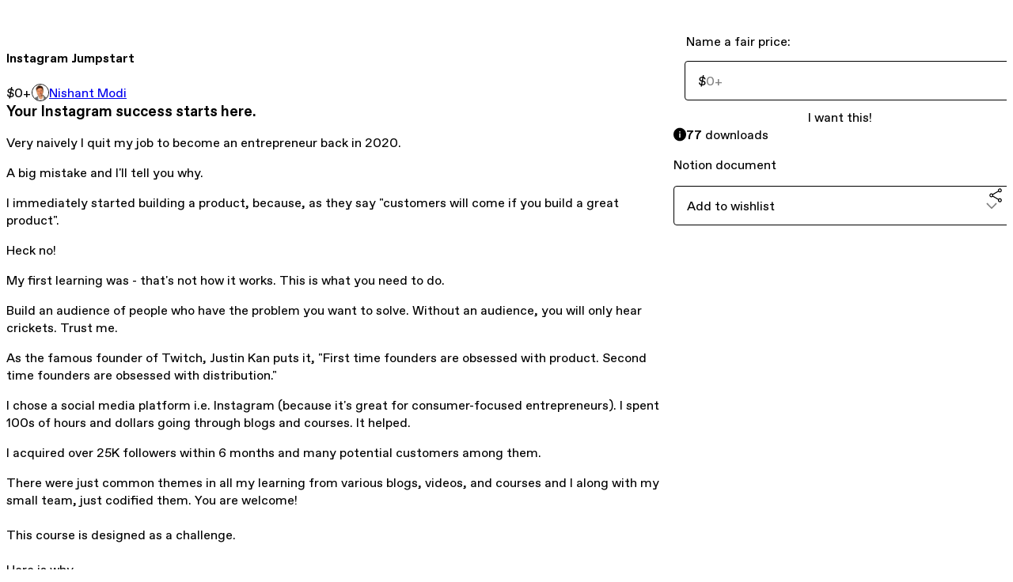

--- FILE ---
content_type: text/html; charset=utf-8
request_url: https://nishantmodi.gumroad.com/l/instagram-course
body_size: 6460
content:
<!DOCTYPE html>
<html lang="en">
  <head prefix="og: http://ogp.me/ns# fb: http://ogp.me/ns/fb# gumroad: http://ogp.me/ns/fb/gumroad#">
    <link rel="dns-prefetch" href="//assets.gumroad.com">
    <link rel="dns-prefetch" href="//static-2.gumroad.com">
    <link rel="dns-prefetch" href="//public-files.gumroad.com">
  <title inertia>Instagram Jumpstart</title>
  <meta name="action-cable-url" content="wss://cable.gumroad.com/cable" />
  <link rel="stylesheet" crossorigin="anonymous" href="https://assets.gumroad.com/packs/css/design-d744556c.css" />
    <style>:root{--accent: 121 54 176;--contrast-accent: 255 255 255;--font-family: "ABC Favorit", "ABC Favorit", sans-serif;--color: 0 0 0;--primary: var(--color);--contrast-primary: 255 255 255;--filled: 255 255 255;--contrast-filled: var(--color);--body-bg: #ffffff;--active-bg: rgb(var(--color) / var(--gray-1));--border-alpha: 1}body{background-color:#ffffff;color:#000;font-family:"ABC Favorit", "ABC Favorit", sans-serif}
</style>

  <meta name="csrf-param" content="authenticity_token" />
<meta name="csrf-token" content="vrhVU40DKPRbh7fhy8k-wR2nEXUQykaKcm6fvtuvXsX7iP0cfCfVj6sizaYMZVS57rldxM5x7FmSJoHaC8IovA" />
  <meta charset="utf-8">
  <meta content="149071038533330" property="fb:app_id">
  <meta content="http://www.facebook.com/gumroad" property="fb:page_id">
  <meta property="twitter:site" value="@gumroad">
  
    <meta content="Gumroad" property="og:site_name">
    <meta content="https://nishantmodi.gumroad.com/l/instagram-course" property="og:url">
    <meta content="Your Instagram success starts here.Very naively I quit my job to become an entrepreneur back in 2020.A big mistake and I&#39;ll tell you why.I immediately started building a product, because, as they say &quot;customers will come if you build a great product&quot;.Heck no! My first learning was - that&#39;s not how it works. This is what you need to do.Build an audience of people who have the problem you want to solve. Without an audience, you will only hear crickets. Trust me.As the famous founder of Twitch, Justin Kan puts it, &quot;First time founders are obsessed with product. Second time founders are obsessed with distribution.&quot;I chose a social media platform i.e. Instagram (because it&#39;s great for consumer-focused entrepreneurs). I spent 100s of hours and dollars going through blogs and courses. It helped.I acquired over 25K followers within 6 months and many potential customers among them.There were just common themes in all my learning from various blogs, videos, and courses and I along with my small team, just codified them. You are welcome!This course is designed as a challenge.Here is why.Imagine, on the first day of music school the instructor says “here is the guitar and chords, please go and make good music!”Wouldn&#39;t that be stupid?Unfortunately, that&#39;s what most of the courses are. The chances of someone succeeding are less than 1%.So, this 10-module course will teach you how to set up your system for success.The goal is to teach you how to consistently create content, that will get people to engage and follow. Simple.Your mission:Read and understand. Read the copy, which teaches an Instagram marketing lesson.Complete challenge. Replicate what you learn for your own account. There will be strategies, systems, and content.And GROW!!" property="og:description">
    <meta content="Your Instagram success starts here.Very naively I quit my job to become an entrepreneur back in 2020.A big mistake and I&#39;ll tell you why.I immediately started building a product, because, as they say &quot;customers will come if you build a great product&quot;.Heck no! My first learning was - that&#39;s not how it works. This is what you need to do.Build an audience of people who have the problem you want to solve. Without an audience, you will only hear crickets. Trust me.As the famous founder of Twitch, Justin Kan puts it, &quot;First time founders are obsessed with product. Second time founders are obsessed with distribution.&quot;I chose a social media platform i.e. Instagram (because it&#39;s great for consumer-focused entrepreneurs). I spent 100s of hours and dollars going through blogs and courses. It helped.I acquired over 25K followers within 6 months and many potential customers among them.There were just common themes in all my learning from various blogs, videos, and courses and I along with my small team, just codified them. You are welcome!This course is designed as a challenge.Here is why.Imagine, on the first day of music school the instructor says “here is the guitar and chords, please go and make good music!”Wouldn&#39;t that be stupid?Unfortunately, that&#39;s what most of the courses are. The chances of someone succeeding are less than 1%.So, this 10-module course will teach you how to set up your system for success.The goal is to teach you how to consistently create content, that will get people to engage and follow. Simple.Your mission:Read and understand. Read the copy, which teaches an Instagram marketing lesson.Complete challenge. Replicate what you learn for your own account. There will be strategies, systems, and content.And GROW!!" name="description">
    <meta content="tovjx" property="product:retailer_item_id">
    <meta content="0.0" property="product:price:amount">
    <meta content="USD" property="product:price:currency">
    <meta content="gumroad:product" property="og:type">
    <meta property="twitter:card" value="summary_large_image" />
<meta property="twitter:title" value="Instagram Jumpstart" />
<meta property="twitter:domain" value="Gumroad" />
<meta property="twitter:description" value="Your Instagram success starts here.Very naively I quit my job to become an entrepreneur back in 2020.A big mistake and I&#39;ll tell you why.I immediately started building a product, because, as they s..." />
<meta property="twitter:creator" value="@instagrumpy" />
<meta property="twitter:image" value="https://public-files.gumroad.com/a1kkq2n00gdr3f5xidysvnq2e2cl" />

      <link rel="preload" as="image" href="https://public-files.gumroad.com/a1kkq2n00gdr3f5xidysvnq2e2cl">
  <meta property="og:image" content="https://public-files.gumroad.com/a1kkq2n00gdr3f5xidysvnq2e2cl">
  <meta property="og:image:alt" content="">
  <meta property="og:title" content="Instagram Jumpstart">
  <meta property="gr:google_analytics:enabled" content="true">
  <meta property="gr:fb_pixel:enabled" content="true">
  <meta property="gr:logged_in_user:id" content="">
  <meta property="gr:environment" value="production">
  <meta property="gr:page:type" content="product">
  <meta property="gr:facebook_sdk:enabled" content="true">
  <meta content="initial-scale = 1.0, width = device-width" name="viewport">
  <meta property="stripe:pk" value="pk_live_Db80xIzLPWhKo1byPrnERmym">
  <meta property="stripe:api_version" value="2023-10-16; risk_in_requirements_beta=v1; retrieve_tax_forms_beta=v1;">
  <link href="/opensearch.xml" rel="search" type="application/opensearchdescription+xml" title="Gumroad">
    <link href="https://nishantmodi.gumroad.com/l/instagram-course" rel="canonical">


    <link href="https://public-files.gumroad.com/re2wriaahx855oprn491sqsojeop" rel="shortcut icon">
</head>

  <body id="product_page" class="group/body mac" style="">
    <div id="design-settings" data-settings="{&quot;font&quot;:{&quot;name&quot;:&quot;ABC Favorit&quot;,&quot;url&quot;:&quot;https://assets.gumroad.com/assets/ABCFavorit-Regular-26182c8c3addf6e4f8889817249c23b22c93233a8212e5e86574459e4dc926e2.woff2&quot;}}" style="display: none;"></div>
    <div id="user-agent-info" data-settings="{&quot;is_mobile&quot;:false}" style="display: none;"></div>
    <div class="react-entry-point" style="display:contents" id="Alert-react-component-856d9f07-a217-4e38-9925-9704e85b7c8e"><div class="fixed top-4 left-1/2 z-100 w-max max-w-[calc(100vw-2rem)] rounded bg-background md:max-w-sm invisible" style="transform:translateX(-50%) translateY(calc(-100% - var(--spacer-4)));transition:all 0.3s ease-out 0.5s"><div role="alert" class="flex items-start gap-2 rounded border border-border p-3"><div class="flex-1"><div></div></div></div></div></div>
      <script type="application/json" class="js-react-on-rails-component" data-component-name="Alert" data-dom-id="Alert-react-component-856d9f07-a217-4e38-9925-9704e85b7c8e">{"initial":null}</script>
      


    <div class="flex flex-col lg:flex-row h-screen">
      <main class="flex-1 flex flex-col lg:h-screen overflow-y-auto">
        <div class="flex-1 flex flex-col">
          


<noscript>
  <div id="javascript-notice">
    <strong>JavaScript is required to buy this product.</strong>
    Enable JavaScript in your browser settings and refresh this page to continue.
  </div>
</noscript>



  <script type="application/json" id="js-react-on-rails-context">{"railsEnv":"production","inMailer":false,"i18nLocale":"en","i18nDefaultLocale":"en","rorVersion":"14.0.4","rorPro":false,"href":"https://nishantmodi.gumroad.com/l/instagram-course","location":"/l/instagram-course","scheme":"https","host":"nishantmodi.gumroad.com","port":null,"pathname":"/l/instagram-course","search":null,"httpAcceptLanguage":null,"design_settings":{"font":{"name":"ABC Favorit","url":"https://assets.gumroad.com/assets/ABCFavorit-Regular-26182c8c3addf6e4f8889817249c23b22c93233a8212e5e86574459e4dc926e2.woff2"}},"domain_settings":{"scheme":"https","app_domain":"gumroad.com","root_domain":"gumroad.com","short_domain":"gum.co","discover_domain":"gumroad.com","third_party_analytics_domain":"gumroad-analytics.com","api_domain":"api.gumroad.com"},"user_agent_info":{"is_mobile":false},"logged_in_user":null,"current_seller":null,"csp_nonce":"+19HEnBmLWdM03D2hJOd4IN8ZbwwckyDnzsliviFHwE=","locale":"en-US","feature_flags":{"require_email_typo_acknowledgment":true,"disable_stripe_signup":true},"serverSide":false}</script>
<div class="react-entry-point" style="display:contents" id="ProductPage-react-component-161579f4-eb8b-4ede-8ab0-268e3a2c4626"><section aria-label="Product information bar" class="border-0 bg-background" style="overflow:hidden;padding:0;height:0;transition:var(--transition-duration);flex-shrink:0;position:fixed;top:0;left:0;right:0;z-index:var(--z-index-menubar)"><div class="mx-auto flex max-w-product-page items-center justify-between gap-4 p-4 lg:px-8" style="transition:var(--transition-duration);margin-top:0"><div itemscope="" itemProp="offers" itemType="https://schema.org/Offer" class="flex items-center"><span class="group/tooltip relative inline-grid right"><span aria-describedby=":R4l:" style="display:contents"><div class="relative grid grid-flow-col border border-r-0 border-border"><div class="bg-accent px-2 py-1 text-accent-foreground" itemProp="price" content="0">$0<!-- -->+</div><div class="border-border border-r-transparent border-[calc(0.5lh+--spacing(1))] border-l-1"></div><div class="absolute top-0 right-px bottom-0 border-accent border-r-transparent border-[calc(0.5lh+--spacing(1))] border-l-1"></div></div></span><span role="tooltip" id=":R4l:" class="absolute z-30 hidden w-40 max-w-max rounded-md bg-primary p-3 text-primary-foreground group-focus-within/tooltip:block group-hover/tooltip:block top-1/2 -translate-y-1/2 left-full translate-x-2"><div class="absolute border-6 border-transparent top-1/2 -translate-y-1/2 right-full border-r-primary"></div>$0<!-- -->+</span></span><link itemProp="url" href="https://nishantmodi.gumroad.com/l/instagram-course"/><div itemProp="availability" hidden="">https://schema.org/InStock</div><div itemProp="priceCurrency" hidden="">usd</div><div itemProp="seller" itemType="https://schema.org/Person" hidden=""><div itemProp="name" hidden="">Nishant Modi</div></div></div><h3 class="hidden flex-1 lg:block">Instagram Jumpstart</h3><a href="https://gumroad.com/checkout?product=tovjx&amp;quantity=1" target="_top" style="align-items:unset" class="inline-flex items-center justify-center gap-2 cursor-pointer border border-border rounded font-[inherit] no-underline transition-transform hover:-translate-1 hover:shadow active:translate-0 active:shadow-none disabled:opacity-30 disabled:hover:translate-0 disabled:hover:shadow-none px-4 py-3 text-base leading-[1.4] bg-accent text-accent-foreground">I want this!</a></div></section><section class="border-b border-border"><div class="mx-auto w-full max-w-product-page lg:py-16 p-4 lg:px-8"><article class="relative grid rounded border border-border bg-background lg:grid-cols-[2fr_1fr]"><figure class="group relative col-span-full overflow-hidden rounded-t border-b border-border bg-(image:--product-cover-placeholder) bg-cover" aria-label="Product preview"><div class="flex h-full snap-x snap-mandatory items-center overflow-x-scroll overflow-y-hidden [scrollbar-width:none] [&amp;::-webkit-scrollbar]:hidden" style="aspect-ratio:1.7777777777777777"><div role="tabpanel" id="27a1480f00745d0754b38d8a97211c91" class="mt-0! flex min-h-[1px] flex-[1_0_100%] snap-start justify-center border-0! p-0!"></div></div></figure><section class="lg:border-r"><header class="grid gap-4 p-6 not-first:border-t"><h1 itemProp="name">Instagram Jumpstart</h1></header><section class="grid grid-cols-[auto_1fr] gap-[1px] border-t border-border p-0 sm:grid-cols-[auto_auto_minmax(max-content,1fr)]"><div class="px-6 py-4 outline outline-offset-0 outline-border"><div itemscope="" itemProp="offers" itemType="https://schema.org/Offer" class="flex items-center"><span class="group/tooltip relative inline-grid right"><span aria-describedby=":Rl79:" style="display:contents"><div class="relative grid grid-flow-col border border-r-0 border-border"><div class="bg-accent px-2 py-1 text-accent-foreground" itemProp="price" content="0">$0<!-- -->+</div><div class="border-border border-r-transparent border-[calc(0.5lh+--spacing(1))] border-l-1"></div><div class="absolute top-0 right-px bottom-0 border-accent border-r-transparent border-[calc(0.5lh+--spacing(1))] border-l-1"></div></div></span><span role="tooltip" id=":Rl79:" class="absolute z-30 hidden w-40 max-w-max rounded-md bg-primary p-3 text-primary-foreground group-focus-within/tooltip:block group-hover/tooltip:block top-1/2 -translate-y-1/2 left-full translate-x-2"><div class="absolute border-6 border-transparent top-1/2 -translate-y-1/2 right-full border-r-primary"></div>$0<!-- -->+</span></span><link itemProp="url" href="https://nishantmodi.gumroad.com/l/instagram-course"/><div itemProp="availability" hidden="">https://schema.org/InStock</div><div itemProp="priceCurrency" hidden="">usd</div><div itemProp="seller" itemType="https://schema.org/Person" hidden=""><div itemProp="name" hidden="">Nishant Modi</div></div></div></div><div class="flex flex-wrap items-center gap-2 px-6 py-4 outline outline-offset-0 outline-border sm:col-[2/-1]"><a href="https://nishantmodi.gumroad.com/" target="_blank" class="relative flex items-center gap-2" rel="noreferrer"><img class="user-avatar" src="https://public-files.gumroad.com/re2wriaahx855oprn491sqsojeop"/>Nishant Modi</a></div></section><section class="border-t border-border p-6"><div class="rich-text"><h3>Your Instagram success starts here.</h3><p>Very naively I quit my job to become an entrepreneur back in 2020.</p><p>A big mistake and I'll tell you why.</p><p>I immediately started building  a product, because, as they say "customers will come if you build a great product".</p><p>Heck no! </p><p>My first learning was - that's not how it works. This is what you need to do.</p><p>Build an audience of people who have the problem you want to solve. Without an audience, you will only hear crickets. Trust me.</p><p>As the famous founder of Twitch, Justin Kan puts it, "First time founders are obsessed with product. Second time founders are obsessed with distribution."</p><p>I chose a social media platform i.e. Instagram (because it's great for consumer-focused entrepreneurs). I spent 100s of hours and dollars going through blogs and courses. It helped.</p><p>I acquired over 25K followers within 6 months and many potential customers among them.</p><p>There were just common themes in all my learning from various blogs, videos, and courses and I along with my small team, just codified them. You are welcome!<br><br>This course is designed as a challenge.<br><br>Here is why.<br><br>Imagine, on the first day of music school the instructor says “here is the guitar and chords, please go and make good music!”<br><br>Wouldn't that be stupid?<br><br>Unfortunately, that's what most of the courses are. The chances of someone succeeding are less than 1%.<br><br>So, this 10-module course will teach you how to set up your system for success.<br><br>The goal is to teach you how to consistently create content, that will get people to engage and follow. Simple.</p><p><strong>Your mission:</strong></p><ol>
<li>
<strong>Read and understand.</strong> Read the copy, which teaches an Instagram marketing lesson.</li>
<li>
<strong>Complete challenge.</strong> Replicate what you learn for your own account. There will be strategies, systems, and content.</li>
</ol><p>And GROW!!</p></div></section></section><section><section class="grid gap-4 p-6 not-first:border-t"><fieldset class=""><legend><label for=":Rb6p9:">Name a fair price:</label></legend><div class="input"><div class="inline-flex align-middle px-3 py-2 bg-background text-foreground border border-border truncate rounded-full -ml-2 shrink-0">$</div><input type="text" inputMode="decimal" id=":Rb6p9:" maxLength="10" placeholder="0+" autoComplete="off" aria-invalid="false" aria-label="Price" value=""/></div></fieldset><a href="https://gumroad.com/checkout?product=tovjx&amp;quantity=1" target="_top" style="align-items:unset" class="inline-flex items-center justify-center gap-2 cursor-pointer border border-border rounded font-[inherit] no-underline transition-transform hover:-translate-1 hover:shadow active:translate-0 active:shadow-none disabled:opacity-30 disabled:hover:translate-0 disabled:hover:shadow-none px-4 py-3 text-base leading-[1.4] bg-accent text-accent-foreground">I want this!</a><div role="status" class="flex items-start gap-2 rounded border p-3 border-info bg-info/20"><span class="icon icon-info-circle-fill size-[1lh]! text-info" aria-hidden="true"></span><div class="flex-1"><strong>77</strong> <!-- -->download<!-- -->s</div></div><div class="grid divide-y divide-solid divide-border rounded border border-border bg-background"><p class="flex flex-wrap items-center justify-between gap-4 p-4">Notion document</p></div><div class="grid grid-cols-[1fr_auto] gap-2"><div class="combobox"><div role="combobox" aria-expanded="false" aria-controls=":R5op9:" tabindex="0" class="input " aria-label="Add to wishlist"><span class="fake-input text-singleline">Add to wishlist</span><span class="icon icon-outline-cheveron-down"></span></div><div hidden=""><datalist id=":R5op9:"><div role="option" id=":R5op9:-0" class=""><div><span class="icon icon-plus"></span> New wishlist</div></div></datalist></div></div><details class="popover toggle"><summary aria-label="Share" aria-haspopup="true" aria-expanded="false"><span class="group/tooltip relative inline-grid bottom"><span aria-describedby=":Rpop9:" style="display:contents"><button class="inline-flex items-center justify-center gap-2 cursor-pointer border border-border rounded text-current font-[inherit] no-underline transition-transform hover:-translate-1 hover:shadow active:translate-0 active:shadow-none disabled:opacity-30 disabled:hover:translate-0 disabled:hover:shadow-none px-4 py-3 text-base leading-[1.4] bg-transparent" type="button" aria-label="Share"><span class="icon icon-share"></span></button></span><span role="tooltip" id=":Rpop9:" class="absolute z-30 hidden w-40 max-w-max rounded-md bg-primary p-3 text-primary-foreground group-focus-within/tooltip:block group-hover/tooltip:block left-1/2 -translate-x-1/2 top-full translate-y-2"><div class="absolute border-6 border-transparent left-1/2 -translate-x-1/2 bottom-full border-b-primary"></div>Share</span></span></summary><div class="dropdown" style="translate:min(0px - 100% - var(--spacer-4), 0px);max-width:calc(0px - 2 * var(--spacer-4))"><div class="grid grid-cols-1 gap-4"><a href="https://twitter.com/intent/tweet?url=https%3A%2F%2Fnishantmodi.gumroad.com%2Fl%2Finstagram-course&amp;text=Buy%20Instagram%20Jumpstart%20on%20%40Gumroad" target="_blank" rel="noopener noreferrer" class="inline-flex items-center justify-center gap-2 cursor-pointer border rounded font-[inherit] no-underline transition-transform hover:-translate-1 hover:shadow active:translate-0 active:shadow-none disabled:opacity-30 disabled:hover:translate-0 disabled:hover:shadow-none px-4 py-3 text-base leading-[1.4] bg-black text-white border-black"><span class="brand-icon brand-icon-twitter"></span>Share on X</a><a href="https://www.facebook.com/sharer/sharer.php?u=https%3A%2F%2Fnishantmodi.gumroad.com%2Fl%2Finstagram-course&amp;quote=Instagram%20Jumpstart" target="_blank" rel="noopener noreferrer" class="inline-flex items-center justify-center gap-2 cursor-pointer border rounded font-[inherit] no-underline transition-transform hover:-translate-1 hover:shadow active:translate-0 active:shadow-none disabled:opacity-30 disabled:hover:translate-0 disabled:hover:shadow-none px-4 py-3 text-base leading-[1.4] bg-[#4267b2] text-white border-[#4267b2]"><span class="brand-icon brand-icon-facebook"></span>Share on Facebook</a><span class="group/tooltip relative inline-grid bottom"><span aria-describedby=":R79op9:" style="display:contents"><span class="contents"><button class="inline-flex items-center justify-center gap-2 cursor-pointer border border-border rounded text-current font-[inherit] no-underline transition-transform hover:-translate-1 hover:shadow active:translate-0 active:shadow-none disabled:opacity-30 disabled:hover:translate-0 disabled:hover:shadow-none px-4 py-3 text-base leading-[1.4] bg-transparent" type="button" aria-label="Copy product URL"><span class="icon icon-link"></span> Copy link</button></span></span><span role="tooltip" id=":R79op9:" class="absolute z-30 hidden w-40 max-w-max rounded-md bg-primary p-3 text-primary-foreground group-focus-within/tooltip:block group-hover/tooltip:block left-1/2 -translate-x-1/2 top-full translate-y-2"><div class="absolute border-6 border-transparent left-1/2 -translate-x-1/2 bottom-full border-b-primary"></div>Copy product URL</span></span></div></div></details></div></section></section></article></div></section><footer class="px-4 py-8 text-center lg:py-16"><div>Powered by <a href="https://gumroad.com/" class="logo-full" aria-label="Gumroad"></a></div></footer></div>
      <script type="application/json" class="js-react-on-rails-component" data-component-name="ProductPage" data-dom-id="ProductPage-react-component-161579f4-eb8b-4ede-8ab0-268e3a2c4626">{"product":{"id":"v1TI0--4RlS5i4Kp6JTCpQ==","permalink":"tovjx","name":"Instagram Jumpstart","seller":{"id":"3659110748266","name":"Nishant Modi","avatar_url":"https://public-files.gumroad.com/re2wriaahx855oprn491sqsojeop","profile_url":"https://nishantmodi.gumroad.com/"},"collaborating_user":null,"covers":[{"url":"https://public-files.gumroad.com/a1kkq2n00gdr3f5xidysvnq2e2cl","original_url":"https://public-files.gumroad.com/5yfvbecj8x3manwbtlterihxg1yn","thumbnail":null,"id":"27a1480f00745d0754b38d8a97211c91","type":"image","filetype":"jpg","width":670,"height":376,"native_width":1280,"native_height":720}],"main_cover_id":"27a1480f00745d0754b38d8a97211c91","thumbnail_url":"https://public-files.gumroad.com/dhb4m0hag64o2t35gfnzshv4jq2z","quantity_remaining":null,"long_url":"https://nishantmodi.gumroad.com/l/instagram-course","is_sales_limited":false,"ratings":{"count":0,"average":0.0,"percentages":[0,0,0,0,0]},"custom_button_text_option":"i_want_this_prompt","is_compliance_blocked":false,"is_published":true,"is_stream_only":false,"streamable":false,"sales_count":77,"summary":"Notion document","attributes":[],"description_html":"\u003ch3\u003eYour Instagram success starts here.\u003c/h3\u003e\u003cp\u003eVery naively I quit my job to become an entrepreneur back in 2020.\u003c/p\u003e\u003cp\u003eA big mistake and I'll tell you why.\u003c/p\u003e\u003cp\u003eI immediately started building  a product, because, as they say \"customers will come if you build a great product\".\u003c/p\u003e\u003cp\u003eHeck no! \u003c/p\u003e\u003cp\u003eMy first learning was - that's not how it works. This is what you need to do.\u003c/p\u003e\u003cp\u003eBuild an audience of people who have the problem you want to solve. Without an audience, you will only hear crickets. Trust me.\u003c/p\u003e\u003cp\u003eAs the famous founder of Twitch, Justin Kan puts it, \"First time founders are obsessed with product. Second time founders are obsessed with distribution.\"\u003c/p\u003e\u003cp\u003eI chose a social media platform i.e. Instagram (because it's great for consumer-focused entrepreneurs). I spent 100s of hours and dollars going through blogs and courses. It helped.\u003c/p\u003e\u003cp\u003eI acquired over 25K followers within 6 months and many potential customers among them.\u003c/p\u003e\u003cp\u003eThere were just common themes in all my learning from various blogs, videos, and courses and I along with my small team, just codified them. You are welcome!\u003cbr\u003e\u003cbr\u003eThis course is designed as a challenge.\u003cbr\u003e\u003cbr\u003eHere is why.\u003cbr\u003e\u003cbr\u003eImagine, on the first day of music school the instructor says “here is the guitar and chords, please go and make good music!”\u003cbr\u003e\u003cbr\u003eWouldn't that be stupid?\u003cbr\u003e\u003cbr\u003eUnfortunately, that's what most of the courses are. The chances of someone succeeding are less than 1%.\u003cbr\u003e\u003cbr\u003eSo, this 10-module course will teach you how to set up your system for success.\u003cbr\u003e\u003cbr\u003eThe goal is to teach you how to consistently create content, that will get people to engage and follow. Simple.\u003c/p\u003e\u003cp\u003e\u003cstrong\u003eYour mission:\u003c/strong\u003e\u003c/p\u003e\u003col\u003e\n\u003cli\u003e\n\u003cstrong\u003eRead and understand.\u003c/strong\u003e Read the copy, which teaches an Instagram marketing lesson.\u003c/li\u003e\n\u003cli\u003e\n\u003cstrong\u003eComplete challenge.\u003c/strong\u003e Replicate what you learn for your own account. There will be strategies, systems, and content.\u003c/li\u003e\n\u003c/ol\u003e\u003cp\u003eAnd GROW!!\u003c/p\u003e","currency_code":"usd","price_cents":0,"rental_price_cents":null,"pwyw":{"suggested_price_cents":null},"eligible_for_installment_plans":true,"allow_installment_plan":false,"installment_plan":null,"is_legacy_subscription":false,"is_tiered_membership":false,"is_physical":false,"custom_view_content_button_text":null,"is_multiseat_license":false,"hide_sold_out_variants":false,"native_type":"digital","preorder":null,"duration_in_months":null,"rental":null,"is_quantity_enabled":false,"free_trial":null,"recurrences":null,"options":[],"analytics":{"google_analytics_id":null,"facebook_pixel_id":null,"free_sales":true},"has_third_party_analytics":false,"ppp_details":null,"can_edit":false,"refund_policy":null,"bundle_products":[],"public_files":[],"audio_previews_enabled":true},"discount_code":null,"purchase":null,"wishlists":[],"currency_code":"usd","show_ratings_filter":true,"creator_profile":{"external_id":"3659110748266","avatar_url":"https://public-files.gumroad.com/re2wriaahx855oprn491sqsojeop","name":"Nishant Modi","twitter_handle":"instagrumpy","subdomain":"nishantmodi.gumroad.com"},"sections":[],"main_section_index":0}</script>
      


        </div>
      </main>
    </div>
    <script src="https://assets.gumroad.com/assets/application-cbf244e9109e70d7b04497041636f00173a1e588f9b879b3a3ef11f8dfb86e5c.js" type="2c99747052fe238f560156b4-text/javascript"></script>
    
        <script src="https://assets.gumroad.com/packs/js/webpack-runtime-435c09b39818d019f619.js" defer="defer" type="2c99747052fe238f560156b4-text/javascript"></script>
<script src="https://assets.gumroad.com/packs/js/webpack-commons-0d4800a07f31a56a4c99.js" defer="defer" type="2c99747052fe238f560156b4-text/javascript"></script>
<script src="https://assets.gumroad.com/packs/js/4310-8e30f8c83c57f5ce1cdf.js" defer="defer" type="2c99747052fe238f560156b4-text/javascript"></script>
<script src="https://assets.gumroad.com/packs/js/product-330b58125e8cef01fc29.js" defer="defer" type="2c99747052fe238f560156b4-text/javascript"></script>

  <script src="/cdn-cgi/scripts/7d0fa10a/cloudflare-static/rocket-loader.min.js" data-cf-settings="2c99747052fe238f560156b4-|49" defer></script><script defer src="https://static.cloudflareinsights.com/beacon.min.js/vcd15cbe7772f49c399c6a5babf22c1241717689176015" integrity="sha512-ZpsOmlRQV6y907TI0dKBHq9Md29nnaEIPlkf84rnaERnq6zvWvPUqr2ft8M1aS28oN72PdrCzSjY4U6VaAw1EQ==" nonce="+19HEnBmLWdM03D2hJOd4IN8ZbwwckyDnzsliviFHwE=" data-cf-beacon='{"rayId":"9c24c83149c15645","version":"2025.9.1","serverTiming":{"name":{"cfExtPri":true,"cfEdge":true,"cfOrigin":true,"cfL4":true,"cfSpeedBrain":true,"cfCacheStatus":true}},"token":"5070e21320304a1ba2b0a42ce9682840","b":1}' crossorigin="anonymous"></script>
</body>
</html>


--- FILE ---
content_type: application/javascript
request_url: https://assets.gumroad.com/packs/js/webpack-runtime-435c09b39818d019f619.js
body_size: 4772
content:
(()=>{"use strict";var e,c,a,f,d={},b={};function r(e){var c=b[e];if(void 0!==c)return c.exports;var a=b[e]={id:e,loaded:!1,exports:{}};return d[e].call(a.exports,a,a.exports,r),a.loaded=!0,a.exports}r.m=d,e=[],r.O=(c,a,f,d)=>{if(!a){var b=1/0;for(i=0;i<e.length;i++){a=e[i][0],f=e[i][1],d=e[i][2];for(var t=!0,o=0;o<a.length;o++)(!1&d||b>=d)&&Object.keys(r.O).every((e=>r.O[e](a[o])))?a.splice(o--,1):(t=!1,d<b&&(b=d));if(t){e.splice(i--,1);var n=f();void 0!==n&&(c=n)}}return c}d=d||0;for(var i=e.length;i>0&&e[i-1][2]>d;i--)e[i]=e[i-1];e[i]=[a,f,d]},r.n=e=>{var c=e&&e.__esModule?()=>e.default:()=>e;return r.d(c,{a:c}),c},a=Object.getPrototypeOf?e=>Object.getPrototypeOf(e):e=>e.__proto__,r.t=function(e,f){if(1&f&&(e=this(e)),8&f)return e;if("object"==typeof e&&e){if(4&f&&e.__esModule)return e;if(16&f&&"function"==typeof e.then)return e}var d=Object.create(null);r.r(d);var b={};c=c||[null,a({}),a([]),a(a)];for(var t=2&f&&e;"object"==typeof t&&!~c.indexOf(t);t=a(t))Object.getOwnPropertyNames(t).forEach((c=>b[c]=()=>e[c]));return b.default=()=>e,r.d(d,b),d},r.d=(e,c)=>{for(var a in c)r.o(c,a)&&!r.o(e,a)&&Object.defineProperty(e,a,{enumerable:!0,get:c[a]})},r.f={},r.e=e=>Promise.all(Object.keys(r.f).reduce(((c,a)=>(r.f[a](e,c),c)),[])),r.u=e=>3058===e?"js/3058-5942cd5cdb4f2e15775f.js":8274===e?"js/8274-aa30be491bb869799fd3.js":3936===e?"js/3936-f2dbadfc63a359e9e633.js":4003===e?"js/4003-37c73d751f2e32a63253.js":8055===e?"js/8055-2b7327edfc1a81867edd.js":7157===e?"js/7157-302ec4d18fc6efd73435.js":4014===e?"js/4014-270e0c661dbb85fe54f9.js":9854===e?"js/9854-1257cb4ac4e1d5cd629d.js":4310===e?"js/4310-8e30f8c83c57f5ce1cdf.js":9495===e?"js/9495-73ff9b646642e1601500.js":"js/"+e+"-"+{10:"cfe35e318bfec05efe78",52:"40ea400e001f2dcfa72f",87:"9242a854c7c235c6ccf3",182:"40a1adabab3e81091a11",365:"21d9783f212885126341",402:"8d8a24076f816815ec77",496:"000425a3f36b337892d4",497:"c98f00a26442ff0b9270",586:"b94d0ec398f78db3ef9a",592:"a88874d260ed10354e03",715:"93c6a00daa0df81fc4ff",788:"3d5f8889e3ec57e024c5",804:"2503dcef556adb5c3b28",808:"916450b8aeb789eb81b1",928:"15180c8fa24a6481a41b",944:"f89fa5f94412a7e00da5",982:"e1104f652c745adfbbbd",1114:"823cdf1ba64e58ee1972",1206:"79487fe85afd7fb6d318",1244:"e4514efd56162f1f0c28",1284:"6efdf2a08a055f9dc3c2",1381:"cf3f85391e61b417f8b6",1481:"72776d7af627bc61cc97",1492:"32e145eb47e91696f227",1498:"8757aebbaa0ac4a0df5b",1547:"4dc7b97d86412ea12616",1597:"30a80932511c33e9185b",1679:"704c2e1b53c7caa87324",1692:"051ac1a8f4e3c35f4919",1786:"18b5a9da7e8f851a1c48",1838:"87f112bd6bed3b942543",1904:"c82654a92f7dd20ce136",1917:"986cf0721a37c6ecba95",1976:"986af2aed3390545332e",2062:"6ad7903c2df2d7ffee3d",2080:"2198e6aa5ec298f96279",2201:"7ebc718664d8c7d03af0",2215:"5768bf867d155bbbab87",2222:"eaddfb17dda27e0a3b94",2263:"3fb142752d759b40343e",2337:"330ad1133b39e371d095",2360:"39b6fb6b2b02303da48e",2365:"e96ea6b6daf1c26847d2",2370:"fa2d99b3a01cb7344a33",2397:"29ac0dd5c642c43ff8a9",2405:"38ec46ce3e98500382e6",2449:"d63930062fbb42e85538",2470:"60666dc896adf979559b",2683:"1b9f95d8009e2456536b",2765:"89a53386d7d706abbd52",2877:"f712adac5c76fc163819",2878:"4a85d7d7849364e4fc47",2937:"5e538cc4b5daa4ca4f50",3034:"2910a3700844db49674e",3075:"f13f3df3617ac5a6b8bd",3103:"3e88e11ec1d50c217e17",3121:"2c53b56594984c4636f0",3291:"9246f569520644b777ae",3293:"2d8512ca7260bb8aab86",3544:"46b6567c9938e32ea60b",3579:"a6c0db173b1f161eb75c",3600:"05d7c5d8982f3d05c800",3761:"fa969a060074a47f3021",3762:"668105bca283d78baf3b",3833:"6f32e6a05ce2937a1d26",3846:"31ae27be33791b1fec6b",3968:"912d505aa608b940388f",3978:"884bdd84b8b9f62e42ed",3983:"ab9a985b749b8eee5611",3990:"f26c47f9d41677321b0b",4026:"abe6a7524d74fc4773c4",4056:"cb5c9c584ed170fd4140",4060:"b3c7117370d791482b2b",4082:"664fe0f2a6d239e2bb3c",4099:"66c95757d5d8477e14c0",4105:"85cc5b62fb51a328eb68",4106:"8dc2f27b28ce3d4f7f42",4130:"ed5efb73ec6fc0e58ff2",4164:"d23d63d23b49a1413371",4199:"a8cb65539bca17ccb99f",4247:"a8975d9cf0b2499d0d3f",4273:"0780bf7b3ae92b017a70",4298:"706d4f427f0611e827d9",4336:"911f9f9d771fce053aca",4349:"09d10842a09af4b20d8f",4395:"48f7c43da91dd60617e2",4409:"3f5af36e069bd8e9131c",4521:"5e87516410bf1abe90ab",4610:"1335da518ae17042a2c5",4685:"32779d4c46d330feb613",4686:"24f94da99a4fcf498005",4697:"339c5a4dcfb05e4e5cf9",4709:"678abf4eba95c1348df6",4741:"cf25c0e0df176899b6c8",4746:"3b54a11bbd4a6dee2102",4803:"f3c0c1006a9866d1742e",4812:"50f586105e8df04aed44",4815:"36be710d303545a3c582",4817:"be16c82aa63b1eb0f50b",5048:"0c31c1105a2ef18305d6",5061:"78702bdea220f1365f90",5235:"45b4d99741d3aa1fca2a",5243:"778d2e6f9e0ec059f755",5303:"b514051e32080f49586b",5315:"87d0a96e73f2e58e4860",5445:"ca1a6260340aa928a794",5456:"8507fde0b05ac19da9ca",5531:"bb10926748ebd0946394",5672:"f6109d2040a5bb803a22",5760:"a610f5163eb54409ad1c",5798:"862940ee32d3ec3bfaa1",5826:"8982f5c6ac2cd21819d7",5827:"14bd96c0642401333cb9",5853:"222a467eb472b3767e52",5857:"70aa815e9fb9d591f86f",5904:"d906251ba093fcb3169a",5960:"9757dad7f99a8a7736ac",5991:"8a2923a661f91f281de3",6005:"67a44fcf95dd9a620a2c",6021:"fa09de99770759a4168c",6099:"5486972cb66eac4745ce",6161:"5588914c9414d19743a0",6179:"47fb59f9e6334b4a348c",6214:"dfeaef18e6fe9414face",6364:"dc2735c87cb3cc7b1cab",6396:"07f9b79cce549da32f4a",6454:"d409e8708cde5fd0fc8e",6486:"d3b4edcf5035240bb915",6520:"835f8281c46a351431db",6527:"6f658a1c9c39ec26190f",6545:"2ab75fcfc08c2a3fe9f3",6585:"dc0c6859b73b7ea317a7",6589:"faae77fb59e622ce4c63",6617:"5705e6c919ad04b2d641",6628:"7bc3aee64ab9649bbb67",6639:"af91da4019f8803e2e66",6670:"387bb26f2c91b6826434",6718:"cc01a1a7e2188220bcae",6730:"c98f17a2f111787a89ff",6742:"74a6ade75b2413b7b536",6790:"3772d99f909f541cbba8",6845:"b2c42c244ea91d5aa1e3",6883:"93bf6e7f8ee4679e9a7d",6889:"2413a0e77786b106808c",6916:"628d9618cc7c91a5dbd9",6969:"06a4ce068572d264c5d8",7008:"0ddbb145869e63524a0b",7077:"cca8301c619b87aafa29",7078:"c39aedecba1d8e9e524e",7085:"a030e1660208987168f1",7087:"79239f493fc8dbf121b1",7107:"5ca4a4685c8f66c2a26f",7196:"8f8ef0426036f1324294",7198:"3297c84ae5bc3aae5060",7217:"6b27af29ad25b6f8f3e8",7224:"a71984ed41355d16871e",7327:"41205ca2034a49fdef21",7390:"b21263f4ba0515f670b8",7392:"37b1f52104a642908a10",7527:"8f21d82eb60b68a41b49",7585:"60086428b62af644fa04",7616:"54a4e0fa37d95b108c50",7644:"43463690b47e744f6eb1",7648:"bce9942a2b4a60a016f7",7696:"b5fe2984a1e422fc83a3",7771:"65e8bc3a98a42849c2df",7826:"71eb50f634d2486513e8",7872:"b42ab722215f099209fb",7921:"3f073ecbfd0cf97e8028",7932:"5e736cf07d8935df20b4",8123:"fee56b1a2854f882acf4",8208:"dd5c84d78ee34b109da8",8211:"7160130883d536aae5a8",8228:"0e6cbbc821339e1ada2d",8386:"c4658f03b98837a6fa10",8402:"1738f7e843105b5969e5",8427:"20f15ae30c5e49333aff",8459:"bd3bca5fa59dbad0656b",8480:"a0da291cde1c0abf9547",8516:"51d3110ee65332d2574e",8542:"e13a777b0762dc20572f",8716:"26952206d553076f3304",8747:"9f110c1c0bfedd2c736a",8751:"265d80f9f344077f6f94",8778:"b2bebad054f272212136",8792:"51c9c34f254b406a75bb",8904:"7c9dcc392e961c83108d",8908:"f00d6f0c9076b050397a",8966:"a23d9531cd882c539169",8994:"0f007bf1dab3ca7486bd",9019:"689bc95f22ccac3353e6",9020:"4e556b2464d8f980c106",9059:"f97e53fe8b3f925753ff",9084:"f916ec8f05c324241f61",9117:"b27758ddeaab1dc6c5eb",9226:"6da414328f0e50c2eae6",9249:"041e4261f8933d2e9bd6",9259:"7c503f4319254e0238ae",9281:"33932e19dc3ecd645556",9318:"0eb8fd9ff3e4ecd8586f",9365:"928d1e6bca8b4ae83afe",9395:"95ad611f4dbeed237107",9405:"cb8c18eb82ea5eb7a24c",9458:"1dfa3b4d3b080e792d3e",9468:"9cf89ab7c6c696bf23ea",9681:"6563b03c9392739f00a0",9708:"77a38305507775170c51",9799:"d856c3fb05fea1747efe",9841:"17b5ce3f1e3c17b5e706",9844:"b8940751654dacc9ffcd",9956:"078f8ba63ee587d4c3c8",9977:"896e885227c6d0d4c250"}[e]+".chunk.js",r.miniCssF=e=>{},r.g=function(){if("object"==typeof globalThis)return globalThis;try{return this||new Function("return this")()}catch(e){if("object"==typeof window)return window}}(),r.o=(e,c)=>Object.prototype.hasOwnProperty.call(e,c),f={},r.l=(e,c,a,d)=>{if(f[e])f[e].push(c);else{var b,t;if(void 0!==a)for(var o=document.getElementsByTagName("script"),n=0;n<o.length;n++){var i=o[n];if(i.getAttribute("src")==e){b=i;break}}b||(t=!0,(b=document.createElement("script")).charset="utf-8",b.timeout=120,r.nc&&b.setAttribute("nonce",r.nc),b.src=e),f[e]=[c];var s=(c,a)=>{b.onerror=b.onload=null,clearTimeout(l);var d=f[e];if(delete f[e],b.parentNode&&b.parentNode.removeChild(b),d&&d.forEach((e=>e(a))),c)return c(a)},l=setTimeout(s.bind(null,void 0,{type:"timeout",target:b}),12e4);b.onerror=s.bind(null,b.onerror),b.onload=s.bind(null,b.onload),t&&document.head.appendChild(b)}},r.r=e=>{"undefined"!=typeof Symbol&&Symbol.toStringTag&&Object.defineProperty(e,Symbol.toStringTag,{value:"Module"}),Object.defineProperty(e,"__esModule",{value:!0})},r.nmd=e=>(e.paths=[],e.children||(e.children=[]),e),r.p="https://assets.gumroad.com/packs/",(()=>{var e={7311:0,1475:0};r.f.j=(c,a)=>{var f=r.o(e,c)?e[c]:void 0;if(0!==f)if(f)a.push(f[2]);else if(/^(1475|7311)$/.test(c))e[c]=0;else{var d=new Promise(((a,d)=>f=e[c]=[a,d]));a.push(f[2]=d);var b=r.p+r.u(c),t=new Error;r.l(b,(a=>{if(r.o(e,c)&&(0!==(f=e[c])&&(e[c]=void 0),f)){var d=a&&("load"===a.type?"missing":a.type),b=a&&a.target&&a.target.src;t.message="Loading chunk "+c+" failed.\n("+d+": "+b+")",t.name="ChunkLoadError",t.type=d,t.request=b,f[1](t)}}),"chunk-"+c,c)}},r.O.j=c=>0===e[c];var c=(c,a)=>{var f,d,b=a[0],t=a[1],o=a[2],n=0;if(b.some((c=>0!==e[c]))){for(f in t)r.o(t,f)&&(r.m[f]=t[f]);if(o)var i=o(r)}for(c&&c(a);n<b.length;n++)d=b[n],r.o(e,d)&&e[d]&&e[d][0](),e[d]=0;return r.O(i)},a=globalThis.webpackChunk=globalThis.webpackChunk||[];a.forEach(c.bind(null,0)),a.push=c.bind(null,a.push.bind(a))})(),r.nc=void 0})();
//# sourceMappingURL=webpack-runtime-435c09b39818d019f619.js.map